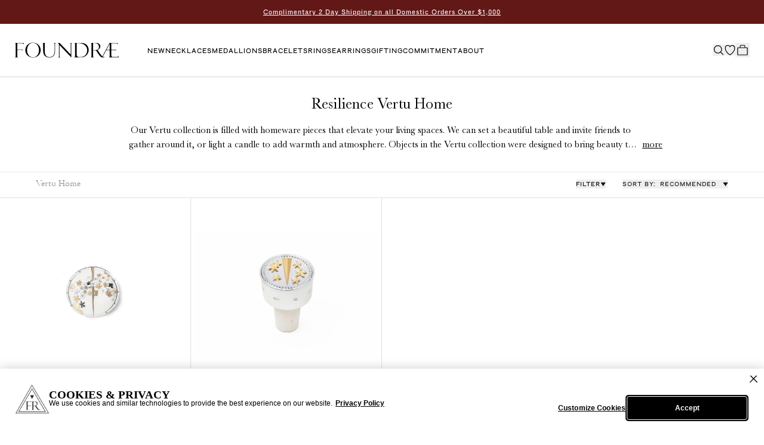

--- FILE ---
content_type: text/json
request_url: https://conf.config-security.com/model
body_size: 83
content:
{"title":"recommendation AI model (keras)","structure":"release_id=0x4c:38:6e:6b:70:4c:3f:29:25:6d:75:55:7b:7c:5d:30:5f:59:20:56:45:37:6a:36:58:3a:26:48:5a;keras;h5274kenr8gcmo1a4ky67khcgzrv9p7ev5zzuk9bhcqv1zg1sb9p01xbunjjx1g2ox6t6j1s","weights":"../weights/4c386e6b.h5","biases":"../biases/4c386e6b.h5"}